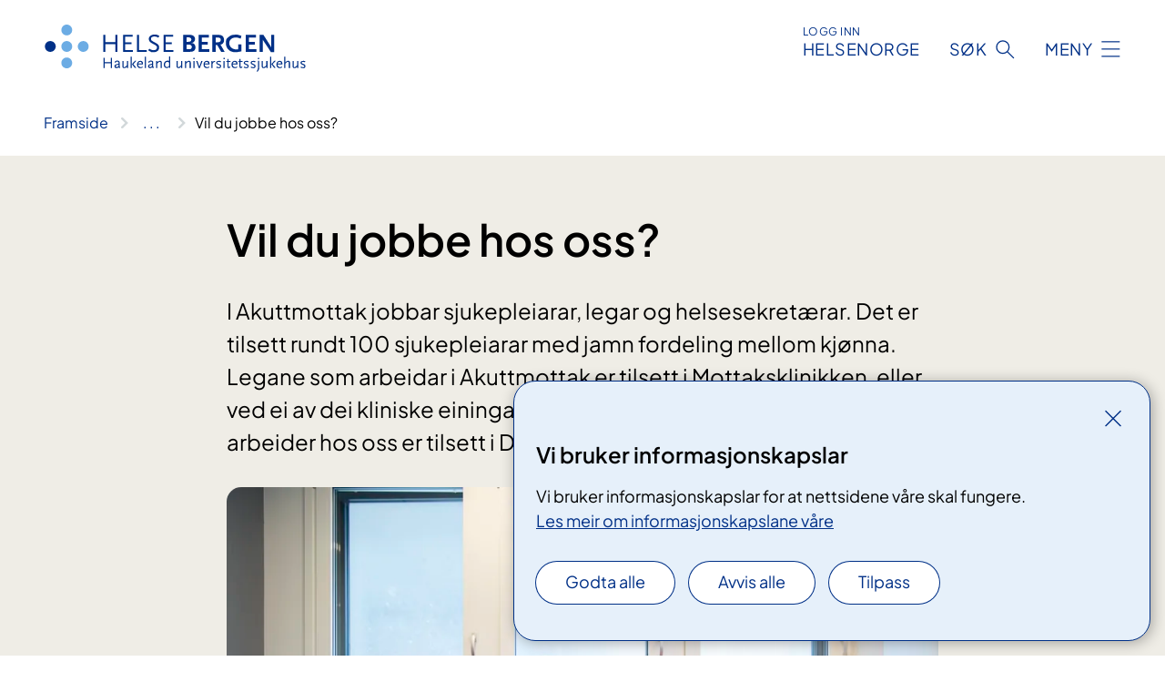

--- FILE ---
content_type: text/html; charset=utf-8
request_url: https://www.helse-bergen.no/avdelinger/mottaksklinikken/akuttmottak/jobbsokarar-og-helsepersonell
body_size: 10361
content:


<!DOCTYPE html>

<html lang="nn">

<head>
    <meta name="viewport" content="width=device-width, initial-scale=1" />
    <meta name="format-detection" content="telephone=no" />
    <link href="/static/css/mainstyles.D7Hp8eqn.css" rel="stylesheet"></link>
    <link href="/static/css/components.DD6By0E_.css" rel="stylesheet"></link>
    <link rel="stylesheet" href="/FNSP.styles.css?v=f81adc5c18d68f283c5b8f323da36fa19757957d31440b228f6c420bdaa7cc42" />


<title>Vil du jobbe hos oss? - Helse Bergen HF</title>
  <meta name="description" content="I Akuttmottak jobbar sjukepleiarar, legar og helsesekret&#xE6;rar. Det er tilsett rundt 100 sjukepleiarar med jamn fordeling mellom kj&#xF8;nna. Legane som arbeidar i Akuttmottak er tilsett i Mottaksklinikken, eller ved ei av dei kliniske einingane i sjukehuset. Helsesekret&#xE6;rane som arbeider hos oss er tilsett i Dokumentasjonsavdelinga." />


    <meta property="og:title" content="Vil du jobbe hos oss?" />
    <meta property="twitter:title" content="Vil du jobbe hos oss?" />
  <meta property="og:description" content="I Akuttmottak jobbar sjukepleiarar, legar og helsesekret&#xE6;rar. Det er tilsett rundt 100 sjukepleiarar med jamn fordeling mellom kj&#xF8;nna. Legane som arbeidar i Akuttmottak er tilsett i Mottaksklinikken, eller ved ei av dei kliniske einingane i sjukehuset. Helsesekret&#xE6;rane som arbeider hos oss er tilsett i Dokumentasjonsavdelinga." />
  <meta property="twitter:description" content="I Akuttmottak jobbar sjukepleiarar, legar og helsesekret&#xE6;rar. Det er tilsett rundt 100 sjukepleiarar med jamn fordeling mellom kj&#xF8;nna. Legane som arbeidar i Akuttmottak er tilsett i Mottaksklinikken, eller ved ei av dei kliniske einingane i sjukehuset. Helsesekret&#xE6;rane som arbeider hos oss er tilsett i Dokumentasjonsavdelinga." />
  <meta name="twitter:card" content="summary_large_image" />
  <meta property="og:image" content="https://www.helse-bergen.no/4aa71c/contentassets/22f5d47e10e8463f9396b2e9991089c6/mtk_akuttmottak_gruppebilde_ansatt_1.jpg?width=1200&height=628&quality=80" />
  <meta property="twitter:image" content="https://www.helse-bergen.no/4aa71c/contentassets/22f5d47e10e8463f9396b2e9991089c6/mtk_akuttmottak_gruppebilde_ansatt_1.jpg?width=1200&height=628&quality=80" />
  <meta property="og:image:secure_url" content="https://www.helse-bergen.no/4aa71c/contentassets/22f5d47e10e8463f9396b2e9991089c6/mtk_akuttmottak_gruppebilde_ansatt_1.jpg?width=1200&height=628&quality=80" />
  <meta property="og:image:alt" content="6 tilsette ved Akuttmottak kledd i raude uniformar.Foto" />
  <meta property="twitter:image:alt" content="6 tilsette ved Akuttmottak kledd i raude uniformar.Foto" />
                <link rel="icon" href="/494e26/globalassets/system/favicon-vest.svg">


<div id="matomo-tracking-props" data-baseUrl="https://app-fnsp-matomo-analytics-prod.azurewebsites.net/" data-siteId="55"></div>
    <script>
        FNSP = {};
        FNSP.API = "https://www.helse-bergen.no";
        FNSP.IsPrint = false;
        FNSP.CurrentSite = {Name: "Helse Bergen", Id: "a703411b-2d8e-407d-9d67-de8ef962253c", StartPage: "494760" }
        FNSP.SingleKey = "FOssxJD0F5jW1TW3VRuqxRkuLlAulQIpUCXRESLCOaCvrZEt";
        FNSP.FindEnabled = false;
        FNSP.StoredQuery = true;
    </script>
    <script>
!function(T,l,y){var S=T.location,k="script",D="instrumentationKey",C="ingestionendpoint",I="disableExceptionTracking",E="ai.device.",b="toLowerCase",w="crossOrigin",N="POST",e="appInsightsSDK",t=y.name||"appInsights";(y.name||T[e])&&(T[e]=t);var n=T[t]||function(d){var g=!1,f=!1,m={initialize:!0,queue:[],sv:"5",version:2,config:d};function v(e,t){var n={},a="Browser";return n[E+"id"]=a[b](),n[E+"type"]=a,n["ai.operation.name"]=S&&S.pathname||"_unknown_",n["ai.internal.sdkVersion"]="javascript:snippet_"+(m.sv||m.version),{time:function(){var e=new Date;function t(e){var t=""+e;return 1===t.length&&(t="0"+t),t}return e.getUTCFullYear()+"-"+t(1+e.getUTCMonth())+"-"+t(e.getUTCDate())+"T"+t(e.getUTCHours())+":"+t(e.getUTCMinutes())+":"+t(e.getUTCSeconds())+"."+((e.getUTCMilliseconds()/1e3).toFixed(3)+"").slice(2,5)+"Z"}(),iKey:e,name:"Microsoft.ApplicationInsights."+e.replace(/-/g,"")+"."+t,sampleRate:100,tags:n,data:{baseData:{ver:2}}}}var h=d.url||y.src;if(h){function a(e){var t,n,a,i,r,o,s,c,u,p,l;g=!0,m.queue=[],f||(f=!0,t=h,s=function(){var e={},t=d.connectionString;if(t)for(var n=t.split(";"),a=0;a<n.length;a++){var i=n[a].split("=");2===i.length&&(e[i[0][b]()]=i[1])}if(!e[C]){var r=e.endpointsuffix,o=r?e.location:null;e[C]="https://"+(o?o+".":"")+"dc."+(r||"services.visualstudio.com")}return e}(),c=s[D]||d[D]||"",u=s[C],p=u?u+"/v2/track":d.endpointUrl,(l=[]).push((n="SDK LOAD Failure: Failed to load Application Insights SDK script (See stack for details)",a=t,i=p,(o=(r=v(c,"Exception")).data).baseType="ExceptionData",o.baseData.exceptions=[{typeName:"SDKLoadFailed",message:n.replace(/\./g,"-"),hasFullStack:!1,stack:n+"\nSnippet failed to load ["+a+"] -- Telemetry is disabled\nHelp Link: https://go.microsoft.com/fwlink/?linkid=2128109\nHost: "+(S&&S.pathname||"_unknown_")+"\nEndpoint: "+i,parsedStack:[]}],r)),l.push(function(e,t,n,a){var i=v(c,"Message"),r=i.data;r.baseType="MessageData";var o=r.baseData;return o.message='AI (Internal): 99 message:"'+("SDK LOAD Failure: Failed to load Application Insights SDK script (See stack for details) ("+n+")").replace(/\"/g,"")+'"',o.properties={endpoint:a},i}(0,0,t,p)),function(e,t){if(JSON){var n=T.fetch;if(n&&!y.useXhr)n(t,{method:N,body:JSON.stringify(e),mode:"cors"});else if(XMLHttpRequest){var a=new XMLHttpRequest;a.open(N,t),a.setRequestHeader("Content-type","application/json"),a.send(JSON.stringify(e))}}}(l,p))}function i(e,t){f||setTimeout(function(){!t&&m.core||a()},500)}var e=function(){var n=l.createElement(k);n.src=h;var e=y[w];return!e&&""!==e||"undefined"==n[w]||(n[w]=e),n.onload=i,n.onerror=a,n.onreadystatechange=function(e,t){"loaded"!==n.readyState&&"complete"!==n.readyState||i(0,t)},n}();y.ld<0?l.getElementsByTagName("head")[0].appendChild(e):setTimeout(function(){l.getElementsByTagName(k)[0].parentNode.appendChild(e)},y.ld||0)}try{m.cookie=l.cookie}catch(p){}function t(e){for(;e.length;)!function(t){m[t]=function(){var e=arguments;g||m.queue.push(function(){m[t].apply(m,e)})}}(e.pop())}var n="track",r="TrackPage",o="TrackEvent";t([n+"Event",n+"PageView",n+"Exception",n+"Trace",n+"DependencyData",n+"Metric",n+"PageViewPerformance","start"+r,"stop"+r,"start"+o,"stop"+o,"addTelemetryInitializer","setAuthenticatedUserContext","clearAuthenticatedUserContext","flush"]),m.SeverityLevel={Verbose:0,Information:1,Warning:2,Error:3,Critical:4};var s=(d.extensionConfig||{}).ApplicationInsightsAnalytics||{};if(!0!==d[I]&&!0!==s[I]){var c="onerror";t(["_"+c]);var u=T[c];T[c]=function(e,t,n,a,i){var r=u&&u(e,t,n,a,i);return!0!==r&&m["_"+c]({message:e,url:t,lineNumber:n,columnNumber:a,error:i}),r},d.autoExceptionInstrumented=!0}return m}(y.cfg);function a(){y.onInit&&y.onInit(n)}(T[t]=n).queue&&0===n.queue.length?(n.queue.push(a),n.trackPageView({})):a()}(window,document,{src: "https://js.monitor.azure.com/scripts/b/ai.2.gbl.min.js", crossOrigin: "anonymous", cfg: {instrumentationKey: 'fe8cae6d-aa1c-4609-89b8-088240892f8a', disableCookiesUsage: true }});
</script>

    <script src="/fnspLocalization/deep-merge.js"></script><script src="/fnspLocalization/SharedResources?lang=nn"></script>
    <script src="/fnspLocalization/DocumentListResources?lang=nn"></script>
    <script src="/fnspLocalization/EventResources?lang=nn"></script>
    <script src="/fnspLocalization/DateResources?lang=nn"></script>
    <script src="/fnspLocalization/ClinicalTrialResources?lang=nn"></script>
</head>

<body class="ui-public">
    
    
<div reactComponentId='CookieConsentComponent-76b4e3e7-1d5a-4294-aaa5-5f15ee391ddc' data-json='{"model":{"title":"Vi bruker informasjonskapslar","description":"Vi bruker informasjonskapslar for at nettsidene v\u00E5re skal fungere.","analyticsTitle":"Trafikkanalyse og statistikk","analyticsDescription":"Ved \u00E5 godta desse informasjonskapslane, samtykker du til anonym registrering av statistikk som blir brukt til \u00E5 forbetre innhaldet og brukaropplevinga til nettstaden.","thirdPartyTitle":"Informasjons\u0026shy;kapslar fr\u00E5 tredjepartar","thirdPartyDescription":"Nokre av nettsidene v\u00E5re kan vise innebygd innhald fr\u00E5 andre nettstader, som for eksempel videoar. Desse eksterne innhaldsleverand\u00F8rane bruker eigne informasjonskapslar for \u00E5 kunne vise innhaldet.","thirdPartyCookieNotAvailable":null,"requiredTitle":"N\u00F8dvendige informasjons\u0026shy;kapslar","requiredDescription":"Desse informasjonskapslane handterer reint tekniske funksjonar p\u00E5 nettstaden og er n\u00F8dvendige for at nettsidene v\u00E5re skal fungere","surveyTitle":"Sp\u00F8rje\u0026shy;unders\u00F8kingar","surveyDescription":"Ved \u00E5 godta desse informasjonskapslane, samtykker du til anonym lagring av kva du svarer p\u00E5 sp\u00F8rsm\u00E5let om deltaking.","acceptAllText":"Godta alle","acceptSelectedText":"Godta valde","acceptNecessaryText":"Godta berre n\u00F8dvendige","rejectAllText":"Avvis alle","readMoreAbout":"Les mer om","manageCookiesText":"Administrere informasjonskapslar","withdrawCookiesDescription":"Du kan endre samtykket n\u00E5r som helst ved \u00E5 velje \u00ABAdministrere informasjonskapslar\u00BB nedst p\u00E5 sida.","customizeText":"Tilpass","saveText":"Lagre","closeText":"Lukk","cancelText":"Avbryt","cookiePageLink":{"href":"/om-nettstaden/informasjonskapslar/","text":"Les meir om informasjonskapslane v\u00E5re","target":"_blank","isExternal":false,"sameSite":true},"consentDisabled":false,"activeButDisabled":false,"initialPopupDisabled":false,"cookieConsentVariables":{"consent_enabled":true,"consent_active_but_disabled":false,"popup_disabled":false,"force_map_manage_cookies_button":true,"refresh_with_querystring":false,"use_local_cookie_if_not_equal":false}}}'></div>
<script type="module" src="/static/js/CookieConsentComponent.D31auazJ.js"></script>
    
    <a href="#main" class="skiplink">
        Hopp til innhald
    </a>
    



<header>
    <div reactComponentId='HeaderComponent-916cc334-7daf-4414-a9e8-1986d3f6b3dd' data-json='{"headerDTO":{"menu":{"menuButtonText":"Meny","menuItems":[{"title":"Pasientar og p\u00E5r\u00F8rande","links":[{"href":"/behandlinger/","text":"Unders\u00F8kingar og behandlingar","target":null,"isExternal":false,"sameSite":true},{"href":"/behandlinger/kurs-og-opplering-for-pasientar-og-parorande-oversikt/","text":"Kurs og oppl\u00E6ring","target":null,"isExternal":false,"sameSite":true},{"href":"/om-oss/rettar-val-og-moglegheiter/","text":"Rettar og moglegheiter","target":null,"isExternal":false,"sameSite":true},{"href":"/praktisk-informasjon/","text":"Praktisk informasjon","target":null,"isExternal":false,"sameSite":true},{"href":"/om-oss/rettar-val-og-moglegheiter/tilbakemelding/","text":"Gi tilbakemelding til sjukehuset","target":null,"isExternal":false,"sameSite":true},{"href":"/avdelinger/","text":"Klinikkar, avdelingar og einingar","target":null,"isExternal":false,"sameSite":true},{"href":"/om-oss/kart/","text":"Finn fram p\u00E5 sjukehuset","target":null,"isExternal":false,"sameSite":true}],"showCookieButtonAt":-1},{"title":"Avdelingar","links":[{"href":"/avdelinger/","text":"Avdelingar A-\u00C5","target":null,"isExternal":false,"sameSite":true},{"href":"/steder/","text":"Behandlings- og bes\u00F8ksstader","target":null,"isExternal":false,"sameSite":true}],"showCookieButtonAt":-1},{"title":"Fag og forsking","links":[{"href":"/fag-og-forsking/forsking/","text":"Forsking","target":null,"isExternal":false,"sameSite":true},{"href":"/fag-og-forsking/innovasjon-ved-haukeland-universitetssjukehus/","text":"Innovasjon","target":null,"isExternal":false,"sameSite":true},{"href":"https://www.helse-vest.no/vare-oppgaver/kvalitet/fagsenter-for-medisinske-kvalitetsregister-i-helse-vest/","text":"Kvalitetsregister","target":null,"isExternal":false,"sameSite":false},{"href":"/om-oss/nasjonale-og-regionale-tenester/","text":"Nasjonale og regionale tenester","target":null,"isExternal":false,"sameSite":true},{"href":"/fag-og-forsking/utdanning-og-kompetanse/","text":"Utdanning og kompetanseutvikling","target":null,"isExternal":false,"sameSite":true},{"href":"/fag-og-forsking/kurs-og-opplering-for-helsepersonell/","text":"Kurs og oppl\u00E6ring for helsepersonell","target":null,"isExternal":false,"sameSite":true},{"href":"/avdelinger/laboratorieklinikken/","text":"Laboratorietenester","target":null,"isExternal":false,"sameSite":true},{"href":"/fag-og-forsking/samhandling/","text":"Samhandling","target":null,"isExternal":false,"sameSite":true},{"href":"/fag-og-forsking/","text":"Alt om fag og forsking","target":null,"isExternal":false,"sameSite":true}],"showCookieButtonAt":-1},{"title":"Om oss","links":[{"href":"/om-oss/","text":"Om oss","target":null,"isExternal":false,"sameSite":true},{"href":"/jobb-hos-oss/","text":"Jobb hos oss","target":null,"isExternal":false,"sameSite":true},{"href":"/om-oss/ledige-stillinger/","text":"Ledige stillingar","target":null,"isExternal":false,"sameSite":true},{"href":"/om-oss/leiinga-ved-sjukehuset/","text":"Leiinga ved sjukehuset","target":null,"isExternal":false,"sameSite":true},{"href":"/om-oss/","text":"Fakta om sjukehuset","target":null,"isExternal":false,"sameSite":true},{"href":"/om-oss/kontaktinformasjon/","text":"Kontaktinformasjon","target":null,"isExternal":false,"sameSite":true},{"href":"/om-oss/mediekontakt/","text":"Mediekontakt","target":null,"isExternal":false,"sameSite":true},{"href":"/nyheiter/","text":"Nyheiter","target":null,"isExternal":false,"sameSite":true},{"href":"/arrangementer/","text":"Kalender - Det skjer","target":null,"isExternal":false,"sameSite":true}],"showCookieButtonAt":-1}],"headerItemsBottom":[{"href":"/en/","text":"In English","target":null,"isExternal":false,"sameSite":true}],"mainMenuAria":"Hovedmeny"},"search":{"searchButtonText":"S\u00F8k","searchHeadingText":"S\u00F8k","searchPlaceholderText":"S\u00F8k i alt innhald","searchPage":"/sok/","useAutocomplete":false,"autocompleteLanguage":"nn","subSiteStartpageGuid":null},"showHeaderSearch":true,"logo":{"startPageUrl":"/","logoUrl":"/495e08/globalassets/system/logo-helse-bergen.svg","alternativeText":"G\u00E5 til forsiden helse-bergen.no"},"logoNegative":{"startPageUrl":"/","logoUrl":"/496062/globalassets/system/logo-helse-bergen-neg.svg","alternativeText":"G\u00E5 til forsiden helse-bergen.no"},"login":{"title":"HELSENORGE","stikkTittel":"Logg inn","link":{"href":"https://tjenester.helsenorge.no/auth/signin","text":"Logg inn Helsenorge","target":null}},"skipLinkText":"Hopp til innhald","menuModalTitle":"Hovedmeny","searchModalTitle":"Hoveds\u00F8k","openMenuText":"\u00C5pne meny","closeMenuText":"Lukk","openSearchText":"\u00C5pne s\u00F8k","closeSearchText":"Lukk s\u00F8k","standardColumns":" col-12 col-md-10 col-lg-8 col-xl-7 offset-md-1 offset-lg-2","headerMenuAria":"Toppmeny","disableDefaultHeader":false}}'></div>
<script type="module" src="/static/js/HeaderComponent.GYjjgvWK.js"></script>

</header>    
    <main class="main" id="main">
        <div class="standard-page">
            <div class="">
                <div class="container nav-container">
                        <div class="breadcrumbs-language-nav has-breadcrumb">


<div reactComponentId='BreadcrumbComponent-109d8508-d918-4389-bc55-a3a2d49bf26d' data-json='{"model":[{"text":"Framside","href":"/","showLink":true},{"text":"Avdelingar","href":"/avdelinger/","showLink":true},{"text":"Mottaksklinikken","href":"/avdelinger/mottaksklinikken/","showLink":true},{"text":"Akuttmottak","href":"/avdelinger/mottaksklinikken/akuttmottak/","showLink":true},{"text":"Vil du jobbe hos oss?","href":"/avdelinger/mottaksklinikken/akuttmottak/jobbsokarar-og-helsepersonell/","showLink":false}]}'></div>
<script type="module" src="/static/js/BreadcrumbComponent.D-xh09s5.js"></script>
                        </div>
                    
                </div>
            </div>
            
            


<div aria-labelledby="sidetittel">
        <section class="header">
            <div class="container">
                <div class="row">
                    <div class="col-12 col-md-10 col-lg-8 offset-md-1 offset-lg-2">
                        
<h1 id="sidetittel">Vil du jobbe hos oss?</h1>
                    
                        <p class="ingress">I Akuttmottak jobbar sjukepleiarar, legar og helsesekret&#xE6;rar. Det er tilsett rundt 100 sjukepleiarar med jamn fordeling mellom kj&#xF8;nna. Legane som arbeidar i Akuttmottak er tilsett i Mottaksklinikken, eller ved ei av dei kliniske einingane i sjukehuset. Helsesekret&#xE6;rane som arbeider hos oss er tilsett i Dokumentasjonsavdelinga.</p>
                    
                    
                            <figure class="polaroid polaroid--white polaroid--no-border">
                                


<picture><source srcset="/4aa71c/contentassets/22f5d47e10e8463f9396b2e9991089c6/mtk_akuttmottak_gruppebilde_ansatt_1.jpg?format=webp&width=400&height=267&quality=80 400w, /4aa71c/contentassets/22f5d47e10e8463f9396b2e9991089c6/mtk_akuttmottak_gruppebilde_ansatt_1.jpg?format=webp&width=560&height=373&quality=80 560w, /4aa71c/contentassets/22f5d47e10e8463f9396b2e9991089c6/mtk_akuttmottak_gruppebilde_ansatt_1.jpg?format=webp&width=900&height=600&quality=80 900w" sizes="(max-width: 560px) 400px, (max-width: 900px) 560px, 900px" type="image/webp"/><source srcset="/4aa71c/contentassets/22f5d47e10e8463f9396b2e9991089c6/mtk_akuttmottak_gruppebilde_ansatt_1.jpg?width=400&height=267&quality=80 400w, /4aa71c/contentassets/22f5d47e10e8463f9396b2e9991089c6/mtk_akuttmottak_gruppebilde_ansatt_1.jpg?width=560&height=373&quality=80 560w, /4aa71c/contentassets/22f5d47e10e8463f9396b2e9991089c6/mtk_akuttmottak_gruppebilde_ansatt_1.jpg?width=900&height=600&quality=80 900w" sizes="(max-width: 560px) 400px, (max-width: 900px) 560px, 900px" /><img alt="6 tilsette ved Akuttmottak kledd i raude uniformar.Foto" src="/4aa71c/contentassets/22f5d47e10e8463f9396b2e9991089c6/mtk_akuttmottak_gruppebilde_ansatt_1.jpg?format=webp&width=900&height=600&quality=80" loading="lazy" decoding="async" class="polaroid__image polaroid__image--landscape"/></picture>
                            </figure>
                    </div>
                </div>
            </div>
        </section>

        <section class="content container">
            <div class="row">
                
<div class="anchor-nav-container text-container col-12 col-md-10 col-lg-8 col-xl-7 offset-md-1 offset-lg-2">
    


<h3>​​​​Ta gjerne kontakt om du er interessert i å jobbe hos oss </h3>

        <div class="expander" data-id="kontaktinformasjon">
            <h3 class="expander__title">
                <button 
                    aria-expanded="false"
                    data-bs-toggle="collapse"
                    class="expander__button">
                        Kontaktinformasjon
                </button>
            </h3>
            <div class="expander__content-wrapper collapse">
                <div class="expander__content">
                    


<h4>​​Einingsleiar Akuttmottak</h4>
<p>​​Anette Tvedt, telefon: <a class="phonenumber" href="tel:55972526">55 97 25 26</a> , epost: <a href="mailto:robert.nekkoy@helse-bergen.no">anette.tvedt@helse-bergen.no​</a></p>
<p>  </p>
                </div>
            </div>
        </div>


<h3>​Slik jobbar vi i Akuttmottak</h3>
<p>Pasientane som kjem til Akuttmottak blir vurdert og får ein hastegrad ved innkomst. tatt imot av sjukepleiar og lege. Pasientane med høgast hastegrad blirt tatt imot av sjukepleiar og lege direkte på rom.</p>
<p>Nokre pasientgrupper blir tatt imot av eit team samansett av ulike personell, for eksempel pasientar med traumer, eller pasientar med uavklåra livstruande medisinske tilstander. </p>
<p>Vaktlaget som er på jobb til ein kvar tid har også personell med ulike spesialfunksjonar ​</p>

        <div class="expander" data-id="vaktleiar">
            <h3 class="expander__title">
                <button 
                    aria-expanded="false"
                    data-bs-toggle="collapse"
                    class="expander__button">
                        &#x200B;&#x200B;&#x200B;&#x200B;&#x200B;&#x200B;&#x200B;&#x200B;&#x200B;&#x200B;&#x200B;Vaktleiar&#x200B;&#x200B;&#x200B;
                </button>
            </h3>
            <div class="expander__content-wrapper collapse">
                <div class="expander__content">
                    


<p>Vaktleiar har ansvar for drift av Akuttmottak i ubekvem arbeidstid, og har delegert myndigheit og ansvar frå einingsleiar. Vaktleiar skal ha oversikt over sjukepleiarkapasiteten i avdelinga, vere mentor for sjukepleiarane på vakt, samt kunne sette i verk og handtere ein eventuell beredskapssituasjon. <br /></p><p>​For å bli vaktleiar må ein ha minimum 4 års erfaring frå Akuttmottak, ha inngåande kjennskap til rutinar og retningslinjer, ha gått gjennom ein eigen opplæringsplan for vaktleiarar, samt vere personleg egna for oppgåva.&#160;<br /></p>
                </div>
            </div>
        </div>



        <div class="expander" data-id="koordinator">
            <h3 class="expander__title">
                <button 
                    aria-expanded="false"
                    data-bs-toggle="collapse"
                    class="expander__button">
                        &#x200B;Koordinator
                </button>
            </h3>
            <div class="expander__content-wrapper collapse">
                <div class="expander__content">
                    


<p>Resepsjonen i Akuttmottak blir bemanna av koordinerande sjukepleiar og helsesekretær. Det er her pasientar/pårørande og ambulansepersonell skal vende seg når dei kjem til Akuttmottak. <br /></p><p>Koordinerande sjukepleiar er den som har best oversikt over tilgjengelege ressursar i avdelinga, og er ein sjukepleiar med lang erfaring i Akuttmottak med eigen opplæring i koordinatorfunksjonen. <br /></p><p>​Koordinator mottar meldingar om nye pasientar frå AMK og nødnett, og har ansvar for å koordinere ressursar til dei pasientane som treng umiddelbar medisinsk hjelp når dei kjem inn, samt kallar inn team ved mottak av pasientar med traume og hjartestans.<br /></p>
                </div>
            </div>
        </div>



        <div class="expander" data-id="triagesjukepleiar">
            <h3 class="expander__title">
                <button 
                    aria-expanded="false"
                    data-bs-toggle="collapse"
                    class="expander__button">
                        &#x200B;Triagesjukepleiar
                </button>
            </h3>
            <div class="expander__content-wrapper collapse">
                <div class="expander__content">
                    


<p>Triage betyr å sortere. Dette er eit uttrykk som blir brukt i akuttmedisin verda over om den første vurderinga og prioriteringa som gjerast av pasientane som kjem til Akuttmottak.</p><p>Sjukehusa i Helse Vest brukar <a href="/avdelinger/mottaksklinikken/sats-norge">SATS Norge​</a> som triageringsverktøy. Etter vurderinga får pasienten ein hastegrad&#58; Raud, oransje, gul eller grøn, kor raud hastar mest. <br /></p><p>I Akuttmottak er det vanlegvis to sjukepleiarar i triage, ein triageleiar og ein triagesjukepleiar. <br /></p><p>Triageleiar skal saman med MLA ha oversikt over og vurdere pasientar som kjem inn med grøn og gul hastegrad, (eller utan hastegrad), og fordeler pasientar vidare til pasientansvarleg sjukepleiar. </p><p>​Triagesjukepleiar observerer pasientane som kjem inn ved å ta målingar (blodtrykk, puls, osb.), tar blodprøver og registrerer i elektronisk journal. <br /></p>
                </div>
            </div>
        </div>



        <div class="expander" data-id="pasientansvarleg-sjukepleiar">
            <h3 class="expander__title">
                <button 
                    aria-expanded="false"
                    data-bs-toggle="collapse"
                    class="expander__button">
                        &#xA0;&#x200B;Pasientansvarleg sjukepleiar
                </button>
            </h3>
            <div class="expander__content-wrapper collapse">
                <div class="expander__content">
                    


<p>Pasientansvarleg sjukepleiar har ansvar for pasienten frå innkomst&#160;i Akuttmottak og fram til overføring til anna eining&#160;i sjukehuset eller heimreise.</p><p>Ved mottak har sjukepleier oppgåver som å observere pasientens vitale parameterar (blodtrykk, puls,&#160;temperatur, pustefrekvens, m. m), ta EKG, og ta blodprøvar/urinprøve.&#160; Sjukepleiar har også ansvar for å kontrollere pasienten sin identitet, og&#160;registrere informasjon om pårørande, pasientens tilstand, pleiebehov, m.m. i elektronisk pasientjournal.</p><p>​Når behandlande lege har bestemt&#160;kva eining pasienten høyrer til, sørgjer pasientansvarleg sjukepleiar for at pasienten blir meldt og flytta vidare til rett eining.&#160;<br /></p>
                </div>
            </div>
        </div>



        <div class="expander" data-id="mla-medisinsk-leiar-akuttmottak">
            <h3 class="expander__title">
                <button 
                    aria-expanded="false"
                    data-bs-toggle="collapse"
                    class="expander__button">
                        &#x200B;&#x200B;MLA (medisinsk leiar Akuttmottak)
                </button>
            </h3>
            <div class="expander__content-wrapper collapse">
                <div class="expander__content">
                    


<p>Medisinsk leiar Akuttmottak (MLA) har det overordna ansvaret for styring av pasientflyt og fordeling av personell i Akuttmottak saman med Vaktleiar, og for styring av pasientflyt til dei andre einingane i Mottaksklinikken.&#160; </p><p>​MLA skal også avklare kva akuttgruppe pasienten hører inn under. Vidare har MLA oppgåver knytt til beredskap og kapasitet i Akuttmottak til ein kvar tid.<br /></p>
                </div>
            </div>
        </div>



        <div class="expander" data-id="aol-akuttmottak-overlege">
            <h3 class="expander__title">
                <button 
                    aria-expanded="false"
                    data-bs-toggle="collapse"
                    class="expander__button">
                        &#x200B;&#x200B;AOL (Akuttmottak overlege)
                </button>
            </h3>
            <div class="expander__content-wrapper collapse">
                <div class="expander__content">
                    


<p>Overlege i Akuttmottak (AOL) skal hjelpe i fagspesifikt mottak av pasientar meldt med rød eller oransje hastegrad og me «fast track»-algoritme, rettleie/konferere med vaktlegar ved behov, og hjelpe med vurdering av pasientar.&#160;​<br /></p>
                </div>
            </div>
        </div>



        <div class="expander" data-id="helsesekretaer">
            <h3 class="expander__title">
                <button 
                    aria-expanded="false"
                    data-bs-toggle="collapse"
                    class="expander__button">
                        &#x200B;Helsesekret&#xE6;r
                </button>
            </h3>
            <div class="expander__content-wrapper collapse">
                <div class="expander__content">
                    


<p>Helsesekretær sitt i resepsjonen saman med sjukepleiarkoordinator, og har ansvar for å registrere pasientar som kjem inn, skrive ut etikettar og namneband, ta telefonar og snakke med pasientar og pårørande på vei inn, m.m. Dei hjelper også til med blodprøvetaking i triage på dagtid. <strong>&#160;</strong></p>
                </div>
            </div>
        </div>



        <div class="expander" data-id="andre-medisin--og-sjukepleiarstudentar">
            <h3 class="expander__title">
                <button 
                    aria-expanded="false"
                    data-bs-toggle="collapse"
                    class="expander__button">
                        &#x200B;&#x200B;Andre: Medisin- og sjukepleiarstudentar
                </button>
            </h3>
            <div class="expander__content-wrapper collapse">
                <div class="expander__content">
                    


<p>&#160;​Medisinstudentar og sjukepleiarstudentar kan få deltidsstillingar i akuttmottak. Dei tilsette studentane jobbar i triage, og tar målingar (blodtrykk, puls, osv) og blodprøvar av pasientane.&#160;​<br /></p>
                </div>
            </div>
        </div>


<h3>Team i akuttmottak</h3>
<p>​For fleire grupper pasientar er det sett saman team som skal sørge for rask og strukturert behandling av kvalifisert personell. </p>

        <div class="expander" data-id="hjartestansteam">
            <h3 class="expander__title">
                <button 
                    aria-expanded="false"
                    data-bs-toggle="collapse"
                    class="expander__button">
                        &#x200B;&#x200B;&#x200B;Hjartestansteam&#xA0;
                </button>
            </h3>
            <div class="expander__content-wrapper collapse">
                <div class="expander__content">
                    


<p>Hjartestansteamet blir tilkalla ved hjarte- eller respirasjonsstans på sjukehuset. Teamet består av&#58; </p><ul><li>Hjarte 1 vakt (teamleiar), </li><li>Anestesilege, ansvar for ventilasjon, intubasjon og vanskeleg venevei. </li><li>Anestesisjukepleiar, ansvar for å etablere venevei, hovudansvar for intravenøse medikamenter. </li><li>Medisinsk 2 vakt, ansvar for defibrillering og hjartekompresjonar</li><li>LIS1, hjartekompresjonar, føre medikament som er gitt saman med stanssjukepleiar frå Akuttmottak. </li><li>Stanssjukepleiar frå Akuttmottak, medbringe avansert defibrillator, hjartekompresjonar, føre medikament som er gitt saman med LIS1.</li><li>MIO-vakt, støttar teamleiar, vanlegvis «hands-off».</li></ul><p>​Stanssjukepleiar frå akuttmottak er ein erfaren sjukepleiar med eigen opplæring. Sjukepleiarane i akuttmottak blir sertifisert/resertifisert i AHLR (avansert hjerte-lunge-redning) ein gong i året. Dei som er med i stansteamet har hjartestanstrening ein gong kvar 14. dag, kor ein øver på ulike scenario.<br /></p>
                </div>
            </div>
        </div>



        <div class="expander" data-id="traumeteam">
            <h3 class="expander__title">
                <button 
                    aria-expanded="false"
                    data-bs-toggle="collapse"
                    class="expander__button">
                        &#x200B;Traumeteam
                </button>
            </h3>
            <div class="expander__content-wrapper collapse">
                <div class="expander__content">
                    


<p>Ved melding frå AMK-sentral om ein pasient som oppfyller dei <a href="https&#58;//traumeplan.no/index.php?action=showtopic&amp;topic=mxkjMqkD">nasjonale traumekriteria</a> vert det utløyst traumealarm med varsling av eit eige traumeteam, som møter i Akuttmottak. Før pasienten kjem får teamet ein kort rapport om kva som har skjedd og skadeomfang, slik at dei kan førebu mottaket. &#160;</p><p><span style="">Traumeteamet består av&#58; Teamleiar (erfaren kirurg), anestesilege, anestesisjukepleiar, vaktleiar Akuttmottak, radiograf, bioingeniør, sjukepleiar frå Akuttmottak.</span></p><p>Ved behov for anna fagleg ekspertise kan teamleiar sørgje for å varsle andre spesialitetar, som ortoped, nevrokirug, radiolog, osb. </p><p>Dei som er med i traumeteamet skal ha deltatt på kurs i traumehandtering. Slike kurs haldast av regionalt traumesenter for Helse Vest ved Haukeland Universitetssjukehus. Dette er eitt av fire traumesentre i Noreg, som har ansvar for opplæring av helsepersonell, oppdaterte protokoller for behandlinga, kvalitetsforbetring m.m.</p><p>Traumesenteret (som er organisert under Kirurgisk klinikk)har eit overordna koordineringsansvar og oppfølging av faggruppene som samarbeider i traumehandteringa. Av kurs som blir arrangert finst både generelle teamtreningskurs og &#160;spesialkurs for aktuelt helsepersonell.<br /></p>
                </div>
            </div>
        </div>



        <div class="expander" data-id="andre-pasientgrupper-med-strukturerte-mottak">
            <h3 class="expander__title">
                <button 
                    aria-expanded="false"
                    data-bs-toggle="collapse"
                    class="expander__button">
                        &#x200B;Andre pasientgrupper med strukturerte mottak
                </button>
            </h3>
            <div class="expander__content-wrapper collapse">
                <div class="expander__content">
                    


<h4><strong>​Mottak ved hjerneslag</strong><br /></h4><p>​Pasientar som kjem inn med mistanke om akutt hjerneslag blir tatt imot av nevrolog, sjukepleiar frå akuttmottak og trombolysesjukepleiar frå Nevrologisk avdeling, som sørger for rask undersøking og diagnose slik at ein kan&#160;starte eventuell behandling mot blodpropp så raskt som mogleg.&#160;<br /></p><h4><strong>M​ottak ved pasientar med raud hastegrad</strong><br /></h4><p>​Pasientar som kjem inn med raud hastegrad skal bli tatt imot av både sjukepleiar og lege når dei kjem til sjukehuset. Dette kan vere pasientar med hjarteinfarkt, alvorleg infeksjon og andre tilstander som krev øyeblikkeleg diagnostisering og behandling.&#160;<br /></p><h4><strong>Akutt-team​</strong></h4><p>Pasientar med høg hastegrad kor det er uklart kva avdeling dei tilhøyrer blir tatt imot av eit akutt-team, kor legar og sjukepleiarar gjer ein systematisk undersøkelse for å avdekke kva som er årsaka til sjukdomen og sikre rask behandling.&#160;<br /></p>
                </div>
            </div>
        </div>


<h2>​​​​​​<br /><br /></h2>
<div class="stop-expandable">​ </div>
<p>​<br /><br /><br /><br /><br />​</p>
</div>

            </div>
        </section>
</div>

<div class="block-content">
    

</div>


    <div class="page-dates page-dates--standard container">
        <div class="page-dates__date">
            Sist oppdatert 20.02.2025
        </div>
    </div>


            
        </div>
            <div class="container print-feedback_container">
                <div class="row">
                    <div class="col-12 col-md-8 col-lg-7 offset-lg-1 col-xl-9 offset-xl-0">


<div reactComponentId='FeedbackComponent-c058d79e-4b80-412f-aeff-1ed16c0338b5' data-json='{"model":{"contentId":503037,"characterLimit":255,"cancelButtonText":"Avbryt","characterLimitText":"{count}/{limit} tegn","commentDescription":"Tilbakemeldinga vil ikkje bli svart p\u00E5. Ikkje send personleg informasjon, for eksempel namn, epost, telefonnummer eller personnummer.","commentLabel":"Kva kan vi gjere for \u00E5 bli betre?","requiredFieldText":null,"yesCommentLabel":"S\u00E5 bra. Fortel oss gjerne kva du var forn\u00F8gd med.","yesCommentDescription":null,"emptyCommentErrorMessage":"Ver venleg og skriv ei tilbakemelding.","commentTooLongErrorMessage":"Tilbakemeldinga er for lang.","feedbackInputValidation":"^[A-Za-z\u00C0-\u00D6\u00D8-\u00F6\u00F8-\u00FF0-9\u010D\u0111\u014B\u0161\u0167\u017E,.;:\\?\\-\\s]*$","invalidInputErrorMessage":"Tilbakemeldinga inneheld tegn som ikkje er tillatt.","noButtonText":"Nei","responseErrorMessage":"Noko gjekk gale.","submitButtonText":"Send","successMessage":"Takk for tilbakemeldinga.","yesButtonText":"Ja","title":"Fann du det du leita etter?"}}'></div>
<script type="module" src="/static/js/FeedbackComponent.jQT8HJyz.js"></script>
                    </div>
                    <div class="d-flex col-md-3 col-lg-2 offset-md-1 offset-lg-1 justify-content-center justify-content-md-end align-items-start">

<div reactComponentId='PrintComponent-ca6c30f6-1b1a-473d-9b56-a2418ae060cf' data-json='{"filename":"vil-du-jobbe-hos-oss","contentId":503037,"language":"nn","buttonAtTop":false,"showPropertiesSelection":false,"properties":[{"name":"CustomFrontpage","label":"Eget forsideark med tittel, ingress og bilde","show":true}]}'></div>
<script type="module" src="/static/js/PrintComponent.kEgYpnwc.js"></script>
                    </div>
                </div>
            </div>
    </main>



<footer class="footer">
    <div class="container">
            <div class="footer__menu">
                <nav aria-label="Bunnmeny" class="footer__menu-container">
                    <ul>
                            <li>
                                <h2 class="footer__menu-title">Kontakt</h2>
                                <ul>
                                        <li class="footer__menu-item"><a class="anchorlink anchorlink--white" href="/avdelinger/"><span>Avdelingar</span></a></li>
                                        <li class="footer__menu-item"><a class="anchorlink anchorlink--white" href="/om-oss/kart/"><span>Kart</span></a></li>
                                        <li class="footer__menu-item"><a class="anchorlink anchorlink--white" href="/om-oss/kontaktinformasjon/"><span>Kontakt oss</span></a></li>
                                        <li class="footer__menu-item"><a class="anchorlink anchorlink--white" href="/om-oss/mediekontakt/"><span>Mediekontakt</span></a></li>
                                </ul>
                            </li>
                            <li>
                                <h2 class="footer__menu-title">Rettar</h2>
                                <ul>
                                        <li class="footer__menu-item"><a class="anchorlink anchorlink--white" href="/om-oss/rettar-val-og-moglegheiter/pasientjournal/"><span>Pasientjournal</span></a></li>
                                        <li class="footer__menu-item"><a class="anchorlink anchorlink--white" href="/om-oss/personvernerklering-for-helse-bergen/"><span>Personvernerkl&#xE6;ring for Helse Bergen</span></a></li>
                                        <li class="footer__menu-item"><a class="anchorlink anchorlink--white" href="/om-oss/rettar-val-og-moglegheiter/"><span>Rettar og moglegheitar</span></a></li>
                                </ul>
                            </li>
                            <li>
                                <h2 class="footer__menu-title">Om nettstaden</h2>
                                <ul>
                                            <li class="footer__menu-item"><button class="manage-cookies anchorlink anchorlink--white"><span>Administrere informasjonskapslar</span></button></li>
                                        <li class="footer__menu-item"><a class="anchorlink anchorlink--white" href="/om-nettstaden/informasjonskapslar/"><span>Informasjonskapslar</span></a></li>
                                        <li class="footer__menu-item"><a class="anchorlink anchorlink--white" href="/om-nettstaden/personvern/"><span>Personvern</span></a></li>
                                        <li class="footer__menu-item"><a class="anchorlink anchorlink--white" href="/om-nettstaden/"><span>Om nettstaden</span></a></li>
                                        <li class="footer__menu-item"><a class="anchorlink anchorlink--white anchorlink--external" href="https://uustatus.no/nn/erklaringer/publisert/776c1d6c-1e41-48b3-8204-d4aeca0d148a"><span>Tilgjengelegheitserkl&#xE6;ring</span></a></li>
                                </ul>
                            </li>
                            <li>
                                <h2 class="footer__menu-title">F&#xF8;lg oss</h2>
                                <ul>
                                        <li class="footer__menu-item"><a class="anchorlink anchorlink--white anchorlink--external" href="https://www.facebook.com/haukelanduniversitetssjukehus"><span>Facebook</span></a></li>
                                        <li class="footer__menu-item"><a class="anchorlink anchorlink--white anchorlink--external" href="http://www.youtube.com/user/Haukelandoffisiell"><span>YouTube</span></a></li>
                                        <li class="footer__menu-item"><a class="anchorlink anchorlink--white anchorlink--external" href="https://www.flickr.com/photos/haukeland/sets"><span>FlickR</span></a></li>
                                        <li class="footer__menu-item"><a class="anchorlink anchorlink--white anchorlink--external" href="https://www.linkedin.com/company/helse-bergen"><span>LinkedIn</span></a></li>
                                        <li class="footer__menu-item"><a class="anchorlink anchorlink--white anchorlink--external" href="https://www.instagram.com/haukeland_no/"><span>Instagram</span></a></li>
                                </ul>
                            </li>
                    </ul>

                </nav>
            </div>
    </div>
    
    
    <div class="footer__bottom">
        <div class="container">
                <a href="/" class="footer__logo-link">
                    <img class="footer__logo" src="/496062/globalassets/system/logo-helse-bergen-neg.svg" alt="G&#xE5; til forsiden helse-bergen.no" />
                </a>
            <p class="footer__text">
                
            </p>
            <div class="footer__contact row">
                    <section class="col-12 col-md-6 col-xl-4" aria-labelledby="footer-contact-main-section">
                        <h2 class="visuallyhidden" id="footer-contact-main-section">Kontaktinformasjon</h2>
                            <section class="footer__contact-item" aria-labelledby="footer-contact-section-phone">
                                <h3 class="footer__contact-label" id="footer-contact-section-phone">Telefon</h3>


<p><a class="phone-link" href="tel:55975000">55 97 50 00</a></p>
                            </section>
                            <section class="footer__contact-item" aria-labelledby="footer-contact-section-email">
                                <h3 class="footer__contact-label" id="footer-contact-section-email">E-post</h3>

<p class="email-block contact-block--secondary">
        <a href="mailto:postmottak@helse-bergen.no?body=Ikke%20skriv%20sensitiv%20informasjon%20eller%20helseopplysninger%20i%20e-post." data-id="email-533751">postmottak@helse-bergen.no</a>
</p>

                            </section>
                    </section>
                <div class="col-12 col-md-6 col-xl-8">
                    <div class="row">
                            <section class="col-12 col-xl-6" aria-labelledby="footer-address-main-section">
                                <h2 class="visuallyhidden" id="footer-address-main-section">Adresse</h2>
                                    <section class="footer__contact-item" aria-labelledby="footer-contact-section-postal">
                                        <h3 class="footer__contact-label" id="footer-contact-section-postal">Postadresse</h3>



        <p>Helse Bergen HF</p>
        <p>Haukeland universitetssjukehus</p>
    <p>Postboks 1400</p>
    <p>5021 Bergen</p>
                                    </section>
                            </section>
                        <section class="col-12 col-xl-6 footer__partner" aria-labelledby="footer-organization-section-main">
                            <h2 class="visuallyhidden" id="footer-organization-section-main">Organisasjon</h2>
                                <div class="footer__contact-item">
                                    <h3 class="footer__contact-label">Organisasjonsnummer</h3>
                                    <p class="footer__no-wrap">983 974 724</p>
                                </div>
                            <p class="footer__partner-text">I samarbeid med UiB</p>
                                    <img class="footer__partner-logo" src="/496186/globalassets/system/logo-uib-2linjer-neg.svg" alt="Logo UiB"/>
                        </section>
                    </div>
            
                </div>
            </div>
        </div>
    </div>
</footer>   
    
    <script defer="defer" src="/Util/Find/epi-util/find.js"></script>
<script>
document.addEventListener('DOMContentLoaded',function(){if(typeof FindApi === 'function'){var api = new FindApi();api.setApplicationUrl('/');api.setServiceApiBaseUrl('/find_v2/');api.processEventFromCurrentUri();api.bindWindowEvents();api.bindAClickEvent();api.sendBufferedEvents();}})
</script>

    <script type="module" src="/static/js/shared.CuAa4I5B.js"></script>
    <script src="/resources/bootstrap.min.js?v=9bcd4d0f29dc6556ebeeff44eaa0965f0c7f7308ee58394708cce2f698cca1b0"></script>
    <script type="module" src="/static/js/TableOfContentComponent.Ca_zE37b.js"></script>

</body>

</html>


--- FILE ---
content_type: application/javascript
request_url: https://www.helse-bergen.no/fnspLocalization/SharedResources?lang=nn
body_size: -1374
content:
window.fnspLocalization = jsResourceHandler.deepmerge(window.fnspLocalization || {}, {"SharedResources":{"SpecialtyTitleMultiple":"Spesialitetar","ShowLess2":"Vis færre","AnchorNavigationMenuTitle":"Innhald på denne sida","And":"Og","ShowMore":"Vis meir","SubjectTitle":"Fagområde","OpenSearchText":"Åpne søk","PrintButtonText":"Utskrift","PageNotFoundText":"Sida du leitar etter finst ikkje på denne adressa. Sida kan vere flytta eller sletta.","CloseMenuText":"Lukk","SkipLinkText":"Hopp til innhald","ShowFullBreadcrumb":"Vis hele brødsmulestien","MenuModalTitle":"Hovedmeny","CloseSearchText":"Lukk søk","ErrorGraphSearchTitle":"Feil med søk","SearchModalTitle":"Hovedsøk","MethodTypeTitle":"Type","HRCSTitle":"Helsekategori","ShowLess":"Vis mindre","MethodPhaseTitle":"Fase","OpenMenuText":"Åpne meny","StagingEnvBannerContent":"Dette er et testmiljø. Informasjonen som vises her er ikke nødvendigvis riktig.","ReadMoreAbout":"Les mer om","Breadcrumb":"Brødsmulesti","CooperationTitle":"Samarbeid med","SearchFilterHospital":"Sjukehus","StagingEnvBannerLinkText":"Gå til det ekte nettstedet til {nettsted}","Or":"Eller","ResponsibleDepartmentTitle":"Ansvarlig enhet","ResultsSkipLinkText":"Hopp til resultater","ResetSearchText":"Nullstill søk","ResponsibleHospitalTitle":"Ansvarlig sykehus","PageNotFoundTitle":"Fann ikkje sida","Close":"Lukk","MethodStatusTitle":"Status","ShowMore2":"Vis fleire","MedicalTreatmentTitle":"Relevant behandling","Updated":"Sist oppdatert","SpecialtyTitle":"Spesialitet","LanguageSwitch":"Språkvelger","AboutTheSite":"Om nettstedet","PrintPDFButtonText":"PDF-utskrift","EventCategoryTitle":"Kurs- og møtetype","SearchFilterOrganization":"Føretak","Published":"Publisert","ErrorGraphSearchText":"Det oppstod en feil under søket. Vennligst prøv igjen senere."}})

--- FILE ---
content_type: application/javascript
request_url: https://www.helse-bergen.no/fnspLocalization/EventResources?lang=nn
body_size: -1751
content:
window.fnspLocalization = jsResourceHandler.deepmerge(window.fnspLocalization || {}, {"EventResources":{"SubjectEvent":"Fagkurs","PatientEvent":"Pasientkurs","Events":"arrangement","OtherDatesHeading":"Andre datoar","HeadingSignup":"Påmelding","Passed":"Passert","ShowMoreDates":"Vis andre datoar","DateToBeAnnounced":"Dato kjem","TypeHeading":"Type arrangement","ContactHeading":"Kontakt","DurationHeading":"Varigheit","Full":"Fullt","StartTimeBeforeEndTimeError":"Tidspunkt for Slutt kan ikke være før tidspunkt for Start.","AddressHeading":"Kvar","Canceled":"Avlyst","RelevantTreatmentsLabel":"Relevante behandlingar","FactsHeading":"Tid og stad","SeveralDatesLabel":"Fleire datoar","ShowLessDates":"Skjul andre datoar","PassedOverview":"Dato passert","OnlineCourseOrNoDate":"Alltid tilgjengeleg","AboutReferralHeading":"Du må ha tilvising for å delta","WhenHeading":"Når","SignupEnd":"Frist for påmelding","OrganizerHeading":"Arrangør"}})